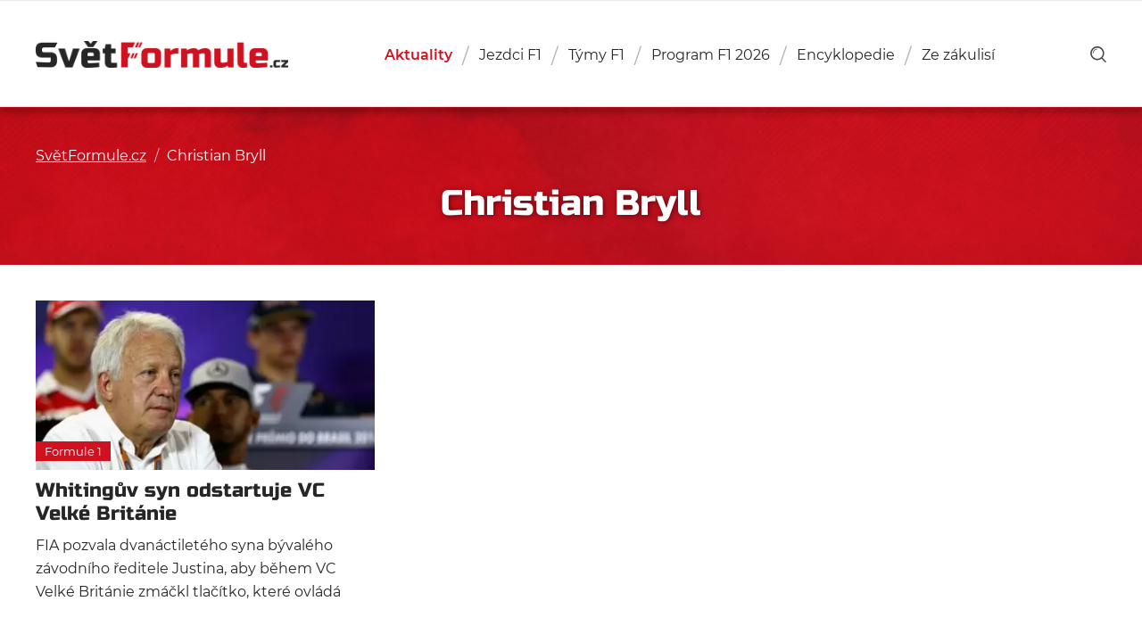

--- FILE ---
content_type: text/html; charset=UTF-8
request_url: https://svetformule.cz/tag/christian-bryll/
body_size: 9450
content:

<!DOCTYPE html>

<html id="document" class="no-js" lang="cs">
	<head>
		<meta http-equiv="Content-Type" content="text/html; charset=UTF-8">
		<meta http-equiv="X-UA-Compatible" content="IE=edge">

		<meta name="viewport" content="width=device-width, initial-scale=1.0">
		<meta name="author" content="SvětFormule.cz | https://svetformule.cz">

		<meta http-equiv="x-dns-prefetch-control" content="on">
		<link rel="dns-prefetch" href="//youtube.com" />
		<link rel="dns-prefetch" href="//platform.twitter.com" />

		<link rel="apple-touch-icon" sizes="180x180" href="https://svetformule.cz/wp-content/themes/svetformule/apple-touch-icon.png">
		<link rel="icon" type="image/png" sizes="32x32" href="https://svetformule.cz/wp-content/themes/svetformule/favicon-32x32.png">
		<link rel="icon" type="image/png" sizes="16x16" href="https://svetformule.cz/wp-content/themes/svetformule/favicon-16x16.png">
		<link rel="mask-icon" href="https://svetformule.cz/wp-content/themes/svetformule/safari-pinned-tab.svg">
		<meta name="msapplication-TileColor" content="#ffffff">
		<meta name="theme-color" content="#ffffff">

		
		<script>
			var url = new URL(window.location.href);
			var hasUtm = url.searchParams.get('utm_source') === 'www.seznam.cz';
			if (hasUtm) window.sessionStorage.setItem('utmSeznam', window.location.search + '');
			if (window.sessionStorage.getItem('utmSeznam')) document.documentElement.classList.add('utm-seznam');
		</script>

		<script async src="https://pagead2.googlesyndication.com/pagead/js/adsbygoogle.js?client=ca-pub-2586838542912586" crossorigin="anonymous"></script>
<script data-minify="1" src="https://svetformule.cz/wp-content/cache/min/1/static/js/ssp.js?ver=1763536026"></script>

<meta name="seznam-wmt" content="TjQQCSXdRJe8i0V7fOhIwMYK6atgUVhZ" /><script>document.documentElement.classList.remove("no-js");</script>
			<link rel="preload" as="font" type="font/woff2" href="https://svetformule.cz/wp-content/themes/svetformule/fonts/montserrat/Montserrat-Italic.woff2" crossorigin="crossorigin">
			<link rel="preload" as="font" type="font/woff2" href="https://svetformule.cz/wp-content/themes/svetformule/fonts/montserrat/Montserrat-Regular.woff2" crossorigin="crossorigin">
			<link rel="preload" as="font" type="font/woff2" href="https://svetformule.cz/wp-content/themes/svetformule/fonts/montserrat/Montserrat-SemiBold.woff2" crossorigin="crossorigin">
			<link rel="preload" as="font" type="font/woff2" href="https://svetformule.cz/wp-content/themes/svetformule/fonts/russo-one/russo-one-v6-latin-ext-regular.woff2" crossorigin="crossorigin">
		<meta name='robots' content='index, follow, max-image-preview:large, max-snippet:-1, max-video-preview:-1' />

<!-- Google Tag Manager for WordPress by gtm4wp.com -->
<script data-cfasync="false" data-pagespeed-no-defer>
	var gtm4wp_datalayer_name = "dataLayer";
	var dataLayer = dataLayer || [];
</script>
<!-- End Google Tag Manager for WordPress by gtm4wp.com -->
	<!-- This site is optimized with the Yoast SEO Premium plugin v26.7 (Yoast SEO v26.7) - https://yoast.com/wordpress/plugins/seo/ -->
	<title>Christian Bryll Archivy - SvětFormule.cz</title>
	<link rel="canonical" href="https://svetformule.cz/tag/christian-bryll/" />
	<meta property="og:locale" content="cs_CZ" />
	<meta property="og:type" content="article" />
	<meta property="og:title" content="Christian Bryll Archivy" />
	<meta property="og:url" content="https://svetformule.cz/tag/christian-bryll/" />
	<meta property="og:site_name" content="SvětFormule.cz" />
	<meta property="og:image" content="https://svetformule.cz/wp-content/uploads/2025/08/svetformule-neutral.png" />
	<meta property="og:image:width" content="1536" />
	<meta property="og:image:height" content="1024" />
	<meta property="og:image:type" content="image/png" />
	<meta name="twitter:card" content="summary_large_image" />
	<meta name="twitter:site" content="@svetformule" />
	<script type="application/ld+json" class="yoast-schema-graph">{"@context":"https://schema.org","@graph":[{"@type":"CollectionPage","@id":"https://svetformule.cz/tag/christian-bryll/","url":"https://svetformule.cz/tag/christian-bryll/","name":"Christian Bryll Archivy - SvětFormule.cz","isPartOf":{"@id":"https://svetformule.cz/#website"},"primaryImageOfPage":{"@id":"https://svetformule.cz/tag/christian-bryll/#primaryimage"},"image":{"@id":"https://svetformule.cz/tag/christian-bryll/#primaryimage"},"thumbnailUrl":"https://svetformule.cz/wp-content/uploads/2019/03/1281bee6-e538-40e4-8bfd-590245c6d46d.jpeg","breadcrumb":{"@id":"https://svetformule.cz/tag/christian-bryll/#breadcrumb"},"inLanguage":"cs"},{"@type":"ImageObject","inLanguage":"cs","@id":"https://svetformule.cz/tag/christian-bryll/#primaryimage","url":"https://svetformule.cz/wp-content/uploads/2019/03/1281bee6-e538-40e4-8bfd-590245c6d46d.jpeg","contentUrl":"https://svetformule.cz/wp-content/uploads/2019/03/1281bee6-e538-40e4-8bfd-590245c6d46d.jpeg","width":1600,"height":900,"caption":"f1_whiting_fia"},{"@type":"BreadcrumbList","@id":"https://svetformule.cz/tag/christian-bryll/#breadcrumb","itemListElement":[{"@type":"ListItem","position":1,"name":"SvětFormule.cz","item":"https://svetformule.cz/"},{"@type":"ListItem","position":2,"name":"Christian Bryll"}]},{"@type":"WebSite","@id":"https://svetformule.cz/#website","url":"https://svetformule.cz/","name":"SvětFormule.cz","description":"","publisher":{"@id":"https://svetformule.cz/#organization"},"alternateName":"SF","potentialAction":[{"@type":"SearchAction","target":{"@type":"EntryPoint","urlTemplate":"https://svetformule.cz/?s={search_term_string}"},"query-input":{"@type":"PropertyValueSpecification","valueRequired":true,"valueName":"search_term_string"}}],"inLanguage":"cs"},{"@type":"Organization","@id":"https://svetformule.cz/#organization","name":"SvětFormule","alternateName":"SF","url":"https://svetformule.cz/","logo":{"@type":"ImageObject","inLanguage":"cs","@id":"https://svetformule.cz/#/schema/logo/image/","url":"https://svetformule.cz/wp-content/uploads/2019/03/svet-formule-logo.jpg","contentUrl":"https://svetformule.cz/wp-content/uploads/2019/03/svet-formule-logo.jpg","width":900,"height":600,"caption":"SvětFormule"},"image":{"@id":"https://svetformule.cz/#/schema/logo/image/"},"sameAs":["https://www.facebook.com/svetformule","https://x.com/svetformule","https://www.instagram.com/svetformule/","https://www.youtube.com/@svetformuletv4840","https://www.tiktok.com/@svetformule","https://www.threads.com/@svetformule","https://www.linkedin.com/company/svet-formule"],"description":"Od roku 1993 tvoříme audiovizuální díla pro televizní společnosi v České republice a stránky. SvětFormule.cz provozujeme od roku 2000.","email":"josef.vitak@for-tv.cz","telephone":"+420603842431","legalName":"FORTV s.r.o.","foundingDate":"2012-12-11","vatID":"CZ29137462","taxID":"29137462","numberOfEmployees":{"@type":"QuantitativeValue","minValue":"1","maxValue":"10"},"publishingPrinciples":"https://svetformule.cz/zasady-publikovani/","ownershipFundingInfo":"https://svetformule.cz/redakce/","ethicsPolicy":"https://svetformule.cz/zasady-publikovani/"}]}</script>
	<!-- / Yoast SEO Premium plugin. -->


<link rel="alternate" type="application/rss+xml" title="SvětFormule.cz &raquo; RSS zdroj" href="https://svetformule.cz/feed/" />
<link rel="alternate" type="application/rss+xml" title="SvětFormule.cz &raquo; RSS komentářů" href="https://svetformule.cz/comments/feed/" />
<link rel="alternate" type="application/rss+xml" title="SvětFormule.cz &raquo; RSS pro štítek Christian Bryll" href="https://svetformule.cz/tag/christian-bryll/feed/" />
<style id='wp-img-auto-sizes-contain-inline-css' type='text/css'>
img:is([sizes=auto i],[sizes^="auto," i]){contain-intrinsic-size:3000px 1500px}
/*# sourceURL=wp-img-auto-sizes-contain-inline-css */
</style>
<style id='classic-theme-styles-inline-css' type='text/css'>
/*! This file is auto-generated */
.wp-block-button__link{color:#fff;background-color:#32373c;border-radius:9999px;box-shadow:none;text-decoration:none;padding:calc(.667em + 2px) calc(1.333em + 2px);font-size:1.125em}.wp-block-file__button{background:#32373c;color:#fff;text-decoration:none}
/*# sourceURL=/wp-includes/css/classic-themes.min.css */
</style>
<link rel='stylesheet' id='dsprime_normalize-css' href='https://svetformule.cz/wp-content/themes/svetformule/css/libs/normalize.min.css' type='text/css' media='all' />
<link rel='stylesheet' id='dsprime_fancybox-css' href='https://svetformule.cz/wp-content/themes/svetformule/css/libs/jquery.fancybox.min.css' type='text/css' media='all' />
<link data-minify="1" rel='stylesheet' id='dsprime_layout-css' href='https://svetformule.cz/wp-content/cache/min/1/wp-content/themes/svetformule/css/layout.css?ver=1763536025' type='text/css' media='all' />
<script type="text/javascript" src="https://svetformule.cz/wp-includes/js/jquery/jquery.min.js?ver=3.7.1" id="jquery-core-js"></script>
<script type="text/javascript" src="https://svetformule.cz/wp-includes/js/jquery/jquery-migrate.min.js?ver=3.4.1" id="jquery-migrate-js"></script>

<!-- Google Tag Manager for WordPress by gtm4wp.com -->
<!-- GTM Container placement set to automatic -->
<script data-cfasync="false" data-pagespeed-no-defer>
	var dataLayer_content = {"pageTitle":"Christian Bryll Archivy - SvětFormule.cz","pagePostType":"post","pagePostType2":"tag-post"};
	dataLayer.push( dataLayer_content );
</script>
<script data-cfasync="false" data-pagespeed-no-defer>
(function(w,d,s,l,i){w[l]=w[l]||[];w[l].push({'gtm.start':
new Date().getTime(),event:'gtm.js'});var f=d.getElementsByTagName(s)[0],
j=d.createElement(s),dl=l!='dataLayer'?'&l='+l:'';j.async=true;j.src=
'//www.googletagmanager.com/gtm.js?id='+i+dl;f.parentNode.insertBefore(j,f);
})(window,document,'script','dataLayer','GTM-5FMPVBHT');
</script>
<!-- End Google Tag Manager for WordPress by gtm4wp.com -->	<style id='global-styles-inline-css' type='text/css'>
:root{--wp--preset--aspect-ratio--square: 1;--wp--preset--aspect-ratio--4-3: 4/3;--wp--preset--aspect-ratio--3-4: 3/4;--wp--preset--aspect-ratio--3-2: 3/2;--wp--preset--aspect-ratio--2-3: 2/3;--wp--preset--aspect-ratio--16-9: 16/9;--wp--preset--aspect-ratio--9-16: 9/16;--wp--preset--color--black: #000000;--wp--preset--color--cyan-bluish-gray: #abb8c3;--wp--preset--color--white: #ffffff;--wp--preset--color--pale-pink: #f78da7;--wp--preset--color--vivid-red: #cf2e2e;--wp--preset--color--luminous-vivid-orange: #ff6900;--wp--preset--color--luminous-vivid-amber: #fcb900;--wp--preset--color--light-green-cyan: #7bdcb5;--wp--preset--color--vivid-green-cyan: #00d084;--wp--preset--color--pale-cyan-blue: #8ed1fc;--wp--preset--color--vivid-cyan-blue: #0693e3;--wp--preset--color--vivid-purple: #9b51e0;--wp--preset--gradient--vivid-cyan-blue-to-vivid-purple: linear-gradient(135deg,rgb(6,147,227) 0%,rgb(155,81,224) 100%);--wp--preset--gradient--light-green-cyan-to-vivid-green-cyan: linear-gradient(135deg,rgb(122,220,180) 0%,rgb(0,208,130) 100%);--wp--preset--gradient--luminous-vivid-amber-to-luminous-vivid-orange: linear-gradient(135deg,rgb(252,185,0) 0%,rgb(255,105,0) 100%);--wp--preset--gradient--luminous-vivid-orange-to-vivid-red: linear-gradient(135deg,rgb(255,105,0) 0%,rgb(207,46,46) 100%);--wp--preset--gradient--very-light-gray-to-cyan-bluish-gray: linear-gradient(135deg,rgb(238,238,238) 0%,rgb(169,184,195) 100%);--wp--preset--gradient--cool-to-warm-spectrum: linear-gradient(135deg,rgb(74,234,220) 0%,rgb(151,120,209) 20%,rgb(207,42,186) 40%,rgb(238,44,130) 60%,rgb(251,105,98) 80%,rgb(254,248,76) 100%);--wp--preset--gradient--blush-light-purple: linear-gradient(135deg,rgb(255,206,236) 0%,rgb(152,150,240) 100%);--wp--preset--gradient--blush-bordeaux: linear-gradient(135deg,rgb(254,205,165) 0%,rgb(254,45,45) 50%,rgb(107,0,62) 100%);--wp--preset--gradient--luminous-dusk: linear-gradient(135deg,rgb(255,203,112) 0%,rgb(199,81,192) 50%,rgb(65,88,208) 100%);--wp--preset--gradient--pale-ocean: linear-gradient(135deg,rgb(255,245,203) 0%,rgb(182,227,212) 50%,rgb(51,167,181) 100%);--wp--preset--gradient--electric-grass: linear-gradient(135deg,rgb(202,248,128) 0%,rgb(113,206,126) 100%);--wp--preset--gradient--midnight: linear-gradient(135deg,rgb(2,3,129) 0%,rgb(40,116,252) 100%);--wp--preset--font-size--small: 13px;--wp--preset--font-size--medium: 20px;--wp--preset--font-size--large: 36px;--wp--preset--font-size--x-large: 42px;--wp--preset--spacing--20: 0.44rem;--wp--preset--spacing--30: 0.67rem;--wp--preset--spacing--40: 1rem;--wp--preset--spacing--50: 1.5rem;--wp--preset--spacing--60: 2.25rem;--wp--preset--spacing--70: 3.38rem;--wp--preset--spacing--80: 5.06rem;--wp--preset--shadow--natural: 6px 6px 9px rgba(0, 0, 0, 0.2);--wp--preset--shadow--deep: 12px 12px 50px rgba(0, 0, 0, 0.4);--wp--preset--shadow--sharp: 6px 6px 0px rgba(0, 0, 0, 0.2);--wp--preset--shadow--outlined: 6px 6px 0px -3px rgb(255, 255, 255), 6px 6px rgb(0, 0, 0);--wp--preset--shadow--crisp: 6px 6px 0px rgb(0, 0, 0);}:where(.is-layout-flex){gap: 0.5em;}:where(.is-layout-grid){gap: 0.5em;}body .is-layout-flex{display: flex;}.is-layout-flex{flex-wrap: wrap;align-items: center;}.is-layout-flex > :is(*, div){margin: 0;}body .is-layout-grid{display: grid;}.is-layout-grid > :is(*, div){margin: 0;}:where(.wp-block-columns.is-layout-flex){gap: 2em;}:where(.wp-block-columns.is-layout-grid){gap: 2em;}:where(.wp-block-post-template.is-layout-flex){gap: 1.25em;}:where(.wp-block-post-template.is-layout-grid){gap: 1.25em;}.has-black-color{color: var(--wp--preset--color--black) !important;}.has-cyan-bluish-gray-color{color: var(--wp--preset--color--cyan-bluish-gray) !important;}.has-white-color{color: var(--wp--preset--color--white) !important;}.has-pale-pink-color{color: var(--wp--preset--color--pale-pink) !important;}.has-vivid-red-color{color: var(--wp--preset--color--vivid-red) !important;}.has-luminous-vivid-orange-color{color: var(--wp--preset--color--luminous-vivid-orange) !important;}.has-luminous-vivid-amber-color{color: var(--wp--preset--color--luminous-vivid-amber) !important;}.has-light-green-cyan-color{color: var(--wp--preset--color--light-green-cyan) !important;}.has-vivid-green-cyan-color{color: var(--wp--preset--color--vivid-green-cyan) !important;}.has-pale-cyan-blue-color{color: var(--wp--preset--color--pale-cyan-blue) !important;}.has-vivid-cyan-blue-color{color: var(--wp--preset--color--vivid-cyan-blue) !important;}.has-vivid-purple-color{color: var(--wp--preset--color--vivid-purple) !important;}.has-black-background-color{background-color: var(--wp--preset--color--black) !important;}.has-cyan-bluish-gray-background-color{background-color: var(--wp--preset--color--cyan-bluish-gray) !important;}.has-white-background-color{background-color: var(--wp--preset--color--white) !important;}.has-pale-pink-background-color{background-color: var(--wp--preset--color--pale-pink) !important;}.has-vivid-red-background-color{background-color: var(--wp--preset--color--vivid-red) !important;}.has-luminous-vivid-orange-background-color{background-color: var(--wp--preset--color--luminous-vivid-orange) !important;}.has-luminous-vivid-amber-background-color{background-color: var(--wp--preset--color--luminous-vivid-amber) !important;}.has-light-green-cyan-background-color{background-color: var(--wp--preset--color--light-green-cyan) !important;}.has-vivid-green-cyan-background-color{background-color: var(--wp--preset--color--vivid-green-cyan) !important;}.has-pale-cyan-blue-background-color{background-color: var(--wp--preset--color--pale-cyan-blue) !important;}.has-vivid-cyan-blue-background-color{background-color: var(--wp--preset--color--vivid-cyan-blue) !important;}.has-vivid-purple-background-color{background-color: var(--wp--preset--color--vivid-purple) !important;}.has-black-border-color{border-color: var(--wp--preset--color--black) !important;}.has-cyan-bluish-gray-border-color{border-color: var(--wp--preset--color--cyan-bluish-gray) !important;}.has-white-border-color{border-color: var(--wp--preset--color--white) !important;}.has-pale-pink-border-color{border-color: var(--wp--preset--color--pale-pink) !important;}.has-vivid-red-border-color{border-color: var(--wp--preset--color--vivid-red) !important;}.has-luminous-vivid-orange-border-color{border-color: var(--wp--preset--color--luminous-vivid-orange) !important;}.has-luminous-vivid-amber-border-color{border-color: var(--wp--preset--color--luminous-vivid-amber) !important;}.has-light-green-cyan-border-color{border-color: var(--wp--preset--color--light-green-cyan) !important;}.has-vivid-green-cyan-border-color{border-color: var(--wp--preset--color--vivid-green-cyan) !important;}.has-pale-cyan-blue-border-color{border-color: var(--wp--preset--color--pale-cyan-blue) !important;}.has-vivid-cyan-blue-border-color{border-color: var(--wp--preset--color--vivid-cyan-blue) !important;}.has-vivid-purple-border-color{border-color: var(--wp--preset--color--vivid-purple) !important;}.has-vivid-cyan-blue-to-vivid-purple-gradient-background{background: var(--wp--preset--gradient--vivid-cyan-blue-to-vivid-purple) !important;}.has-light-green-cyan-to-vivid-green-cyan-gradient-background{background: var(--wp--preset--gradient--light-green-cyan-to-vivid-green-cyan) !important;}.has-luminous-vivid-amber-to-luminous-vivid-orange-gradient-background{background: var(--wp--preset--gradient--luminous-vivid-amber-to-luminous-vivid-orange) !important;}.has-luminous-vivid-orange-to-vivid-red-gradient-background{background: var(--wp--preset--gradient--luminous-vivid-orange-to-vivid-red) !important;}.has-very-light-gray-to-cyan-bluish-gray-gradient-background{background: var(--wp--preset--gradient--very-light-gray-to-cyan-bluish-gray) !important;}.has-cool-to-warm-spectrum-gradient-background{background: var(--wp--preset--gradient--cool-to-warm-spectrum) !important;}.has-blush-light-purple-gradient-background{background: var(--wp--preset--gradient--blush-light-purple) !important;}.has-blush-bordeaux-gradient-background{background: var(--wp--preset--gradient--blush-bordeaux) !important;}.has-luminous-dusk-gradient-background{background: var(--wp--preset--gradient--luminous-dusk) !important;}.has-pale-ocean-gradient-background{background: var(--wp--preset--gradient--pale-ocean) !important;}.has-electric-grass-gradient-background{background: var(--wp--preset--gradient--electric-grass) !important;}.has-midnight-gradient-background{background: var(--wp--preset--gradient--midnight) !important;}.has-small-font-size{font-size: var(--wp--preset--font-size--small) !important;}.has-medium-font-size{font-size: var(--wp--preset--font-size--medium) !important;}.has-large-font-size{font-size: var(--wp--preset--font-size--large) !important;}.has-x-large-font-size{font-size: var(--wp--preset--font-size--x-large) !important;}
/*# sourceURL=global-styles-inline-css */
</style>
<meta name="generator" content="WP Rocket 3.20.1.2" data-wpr-features="wpr_minify_js wpr_image_dimensions wpr_minify_css wpr_preload_links wpr_desktop" /></head>

	<body id="page-14120" class="archive tag tag-christian-bryll tag-473 wp-theme-svetformule">
		
		<div data-rocket-location-hash="dfe83b150c2d3c95efb587ee20a9f324" class="header-wrapper">
			
			<header data-rocket-location-hash="47466ce77bc147fda75180113efa59e7" role="banner">
				<div data-rocket-location-hash="b0decea2164ab8d42ef862e21b88ec8e" class="container row row-center">
					<div class="row row-justify-space row-align-center">
						<div class="logo">
							<a href="https://svetformule.cz">
								<img width="642" height="68" src="https://svetformule.cz/wp-content/uploads/2019/01/logo.png" title="SvětFormule.cz" alt="SvětFormule.cz"/>SvětFormule.cz							</a>           
						</div>

						<nav class="nav-main js-nav-hidden" role="navigation">
    <ul id="menu-hlavni-menu" class="main-menu row"><li id="menu-item-54000" class="menu-item menu-item-type-post_type menu-item-object-page current_page_parent menu-item-54000"><a href="https://svetformule.cz/aktualni-clanky/">Aktuality</a></li>
<li id="menu-item-66220" class="menu-item menu-item-type-post_type menu-item-object-page menu-item-66220"><a href="https://svetformule.cz/poradi-jezdcu/">Jezdci F1</a></li>
<li id="menu-item-66221" class="menu-item menu-item-type-post_type menu-item-object-page menu-item-66221"><a href="https://svetformule.cz/poradi-tymu/">Týmy F1</a></li>
<li id="menu-item-72822" class="menu-item-object-calendar menu-item menu-item-type-taxonomy menu-item-object-sezony menu-item-72822"><a href="https://svetformule.cz/sezony/sezona-2026/">Program F1 2026</a></li>
<li id="menu-item-58365" class="menu-item menu-item-type-post_type menu-item-object-page menu-item-has-children menu-item-58365"><a href="https://svetformule.cz/encyklopedie/">Encyklopedie</a>
<ul class="sub-menu">
	<li id="menu-item-66205" class="menu-item menu-item-type-post_type_archive menu-item-object-jezdci menu-item-66205"><a href="https://svetformule.cz/jezdci/">Jezdci</a></li>
	<li id="menu-item-66206" class="menu-item menu-item-type-post_type_archive menu-item-object-tymy menu-item-66206"><a href="https://svetformule.cz/tymy/">Týmy</a></li>
	<li id="menu-item-66207" class="menu-item menu-item-type-post_type_archive menu-item-object-okruhy menu-item-66207"><a href="https://svetformule.cz/okruhy/">Okruhy</a></li>
	<li id="menu-item-66208" class="menu-item menu-item-type-post_type_archive menu-item-object-pneumatiky menu-item-66208"><a href="https://svetformule.cz/pneumatiky/">Pneumatiky</a></li>
	<li id="menu-item-66209" class="menu-item menu-item-type-custom menu-item-object-custom menu-item-66209"><a href="/sezony/">Sezóny</a></li>
</ul>
</li>
<li id="menu-item-40152" class="menu-item menu-item-type-taxonomy menu-item-object-category menu-item-has-children menu-item-40152"><a href="https://svetformule.cz/kategorie/ze-zakulisi/">Ze zákulisí</a>
<ul class="sub-menu">
	<li id="menu-item-67168" class="menu-item menu-item-type-post_type menu-item-object-page menu-item-67168"><a href="https://svetformule.cz/formule-1-zakladni-pravidla-a-vysvetleni/">Manuál F1</a></li>
	<li id="menu-item-59259" class="menu-item menu-item-type-custom menu-item-object-custom menu-item-59259"><a href="https://svetformule.cz/tag/komentar/">Komentáře</a></li>
	<li id="menu-item-59261" class="menu-item menu-item-type-custom menu-item-object-custom menu-item-59261"><a href="https://svetformule.cz/tag/rozhovor/">Rozhovory</a></li>
	<li id="menu-item-59262" class="menu-item menu-item-type-custom menu-item-object-custom menu-item-59262"><a href="https://svetformule.cz/tag/recenze/">Recenze</a></li>
	<li id="menu-item-59263" class="menu-item menu-item-type-custom menu-item-object-custom menu-item-59263"><a href="https://svetformule.cz/tag/racing-journal/">Racing Journal</a></li>
	<li id="menu-item-59264" class="menu-item menu-item-type-custom menu-item-object-custom menu-item-59264"><a href="https://svetformule.cz/tag/serial/">Seriály</a></li>
</ul>
</li>
</ul></nav>
<div class="tools">
	<div data-rocket-location-hash="734a8937d72eca0c145b5ad04934e954" class="row row-align-center">
	    <a href="https://svetformule.cz?s" class="search-button" role="link" aria-label="show search">
			<svg xmlns="http://www.w3.org/2000/svg" viewBox="0 0 73.69 74.94">
				<path d="M10.85 32.15h3.22a18.11 18.11 0 0 1 18.08-18.09v-3.22a21.33 21.33 0 0 0-21.3 21.31z"/>
				<path d="M72.75 69.43L56.47 53.16a32.26 32.26 0 1 0-4.69 4.43L68.19 74a3.22 3.22 0 1 0 4.56-4.56zM6.45 32.16a25.71 25.71 0 1 1 25.7 25.69 25.75 25.75 0 0 1-25.7-25.69z"/>
			</svg>
		</a>

	    <button class="nav-btn js-nav-show" role="button" aria-label="show/close navigation">Menu<span></span></button>
	</div>
</div>					</div>
				</div>
			</header>
		</div>
<main data-rocket-location-hash="04cca45d24ac4014683ec30774aa853d" class="content" role="main">
	<div data-rocket-location-hash="1c743b11ea31fcd96e96d91bfc0e3e1a" class="intro-title">
		<div data-rocket-location-hash="c2b2a1461d8b94e639cd80a05325878c" class="container">

			<div class="breadcrumbs"><span><span><a href="https://svetformule.cz/">SvětFormule.cz</a></span> <span class="separator">/</span> <span class="breadcrumb_last" aria-current="page">Christian Bryll</span></span></div>
			<h1>Christian Bryll</h1>

		</div>
	</div>

	
	<div data-rocket-location-hash="24ef883e372c5e75bb08f977783ef9ce" class="content-wrapper">
		
		<div data-rocket-location-hash="e6eb6fcccd8ab4e0754c54f80a5d14c0" class="container">
			<div class="loop-wrapper infinite-wrapper row row-justify-space">
				<article class="infinite-item">
    <a href="https://svetformule.cz/whitinguv-syn-odstartuje-vc-velke-britanie/">
        <div class="article-image">
                                    <noscript>
                            <img src="https://svetformule.cz/wp-content/uploads/2019/03/1281bee6-e538-40e4-8bfd-590245c6d46d-800x400.jpeg" alt="Whitingův syn odstartuje VC Velké Británie">
                        </noscript>

                        <picture>
                            <img class="lazyload" src="https://svetformule.cz/wp-content/uploads/2019/03/1281bee6-e538-40e4-8bfd-590245c6d46d-30x15.jpeg" data-src="https://svetformule.cz/wp-content/uploads/2019/03/1281bee6-e538-40e4-8bfd-590245c6d46d-400x200.jpeg" data-srcset="https://svetformule.cz/wp-content/uploads/2019/03/1281bee6-e538-40e4-8bfd-590245c6d46d-400x200.jpeg, https://svetformule.cz/wp-content/uploads/2019/03/1281bee6-e538-40e4-8bfd-590245c6d46d-800x400.jpeg 2x" alt="Whitingův syn odstartuje VC Velké Británie">
                        </picture>
                    
            <div class="article-category">
                <span class="cat-slug cat-slug-formule-1">Formule 1</span>            </div>
        </div>

                            <h2>Whitingův syn odstartuje VC Velké Británie</h2>

                    <p>FIA pozvala dvanáctiletého syna bývalého závodního ředitele Justina, aby během VC Velké Británie zmáčkl tlačítko, které ovládá startovací světla.</p>
                    </a>
</article>			</div>

			
<div class="pagination" role="navigation">
    <div class="pagination-status">
        <p class="infinite-scroll-request">Načítám další články...</p>
        <p class="infinite-scroll-last">Toť vše.</p>
        <p class="infinite-scroll-error">Toť vše.</p>
    </div>

    <div class="pagination-load">
            </div>
</div>		</div>
			
			</div>
</main>

        
                
        <footer data-rocket-location-hash="51846ad56e9641636bd1b4399109c5f9" role="contentinfo">
            <div data-rocket-location-hash="aa7f355137bb3fda0b598dd4367cf35b" class="container row row-justify-space row-align-center">
                <div class="row row-align-center">
                    
                    <noscript>
                        <img src="https://svetformule.cz/wp-content/uploads/2019/01/logo-footer.png" width="122" height="66" alt="logo-footer">
                    </noscript>

                    <picture>
                        <img class="lazyload" src="https://svetformule.cz/wp-content/uploads/2019/01/logo-footer.png" data-src="https://svetformule.cz/wp-content/uploads/2019/01/logo-footer.png" alt="logo-footer">
                    </picture>
                    
                    <div class="footer-copyright">
                        <span>Všechna práva vyhrazena <span></span>© FORTV s.r.o. 1999 - 2026</span><br>

                        <span><strong>E-mail:</strong> info [at] svetformule [dot] cz</span>
                    </div>
                </div>

                <nav class="nav-footer" role="navigation">
                    <ul id="menu-menu-paticky" class="footer-menu row"><li id="menu-item-925" class="menu-item menu-item-type-post_type menu-item-object-page menu-item-925"><a href="https://svetformule.cz/historie-stranek/">Historie Svět Formule</a></li>
<li id="menu-item-715" class="menu-item menu-item-type-post_type menu-item-object-page menu-item-715"><a href="https://svetformule.cz/redakce/">Redakce</a></li>
<li id="menu-item-44579" class="menu-item menu-item-type-post_type menu-item-object-page menu-item-44579"><a href="https://svetformule.cz/spoluprace/">Spolupráce</a></li>
<li id="menu-item-448" class="link-utm-remove menu-item menu-item-type-custom menu-item-object-custom menu-item-448"><a target="_blank" href="https://www.facebook.com/svetformule/">Facebook</a></li>
<li id="menu-item-960" class="link-utm-remove menu-item menu-item-type-custom menu-item-object-custom menu-item-960"><a target="_blank" href="https://www.youtube.com/channel/UCiI_piSlrbph0-Y2f1eZIFQ">Youtube</a></li>
</ul>                </nav>
            </div>
        </footer>

        <div data-rocket-location-hash="8f3e5be7cfa6985785f201f7c898ce61" class="scripts">
            <script type="speculationrules">
{"prefetch":[{"source":"document","where":{"and":[{"href_matches":"/*"},{"not":{"href_matches":["/wp-*.php","/wp-admin/*","/wp-content/uploads/*","/wp-content/*","/wp-content/plugins/*","/wp-content/themes/svetformule/*","/*\\?(.+)"]}},{"not":{"selector_matches":"a[rel~=\"nofollow\"]"}},{"not":{"selector_matches":".no-prefetch, .no-prefetch a"}}]},"eagerness":"conservative"}]}
</script>
<script type="text/javascript" id="rocket-browser-checker-js-after">
/* <![CDATA[ */
"use strict";var _createClass=function(){function defineProperties(target,props){for(var i=0;i<props.length;i++){var descriptor=props[i];descriptor.enumerable=descriptor.enumerable||!1,descriptor.configurable=!0,"value"in descriptor&&(descriptor.writable=!0),Object.defineProperty(target,descriptor.key,descriptor)}}return function(Constructor,protoProps,staticProps){return protoProps&&defineProperties(Constructor.prototype,protoProps),staticProps&&defineProperties(Constructor,staticProps),Constructor}}();function _classCallCheck(instance,Constructor){if(!(instance instanceof Constructor))throw new TypeError("Cannot call a class as a function")}var RocketBrowserCompatibilityChecker=function(){function RocketBrowserCompatibilityChecker(options){_classCallCheck(this,RocketBrowserCompatibilityChecker),this.passiveSupported=!1,this._checkPassiveOption(this),this.options=!!this.passiveSupported&&options}return _createClass(RocketBrowserCompatibilityChecker,[{key:"_checkPassiveOption",value:function(self){try{var options={get passive(){return!(self.passiveSupported=!0)}};window.addEventListener("test",null,options),window.removeEventListener("test",null,options)}catch(err){self.passiveSupported=!1}}},{key:"initRequestIdleCallback",value:function(){!1 in window&&(window.requestIdleCallback=function(cb){var start=Date.now();return setTimeout(function(){cb({didTimeout:!1,timeRemaining:function(){return Math.max(0,50-(Date.now()-start))}})},1)}),!1 in window&&(window.cancelIdleCallback=function(id){return clearTimeout(id)})}},{key:"isDataSaverModeOn",value:function(){return"connection"in navigator&&!0===navigator.connection.saveData}},{key:"supportsLinkPrefetch",value:function(){var elem=document.createElement("link");return elem.relList&&elem.relList.supports&&elem.relList.supports("prefetch")&&window.IntersectionObserver&&"isIntersecting"in IntersectionObserverEntry.prototype}},{key:"isSlowConnection",value:function(){return"connection"in navigator&&"effectiveType"in navigator.connection&&("2g"===navigator.connection.effectiveType||"slow-2g"===navigator.connection.effectiveType)}}]),RocketBrowserCompatibilityChecker}();
//# sourceURL=rocket-browser-checker-js-after
/* ]]> */
</script>
<script type="text/javascript" id="rocket-preload-links-js-extra">
/* <![CDATA[ */
var RocketPreloadLinksConfig = {"excludeUris":"/wp-content/themes/svetformule/feed-centrum.xml/|/(?:.+/)?feed(?:/(?:.+/?)?)?$|/(?:.+/)?embed/|/(index.php/)?(.*)wp-json(/.*|$)|/refer/|/go/|/recommend/|/recommends/","usesTrailingSlash":"1","imageExt":"jpg|jpeg|gif|png|tiff|bmp|webp|avif|pdf|doc|docx|xls|xlsx|php","fileExt":"jpg|jpeg|gif|png|tiff|bmp|webp|avif|pdf|doc|docx|xls|xlsx|php|html|htm","siteUrl":"https://svetformule.cz","onHoverDelay":"100","rateThrottle":"3"};
//# sourceURL=rocket-preload-links-js-extra
/* ]]> */
</script>
<script type="text/javascript" id="rocket-preload-links-js-after">
/* <![CDATA[ */
(function() {
"use strict";var r="function"==typeof Symbol&&"symbol"==typeof Symbol.iterator?function(e){return typeof e}:function(e){return e&&"function"==typeof Symbol&&e.constructor===Symbol&&e!==Symbol.prototype?"symbol":typeof e},e=function(){function i(e,t){for(var n=0;n<t.length;n++){var i=t[n];i.enumerable=i.enumerable||!1,i.configurable=!0,"value"in i&&(i.writable=!0),Object.defineProperty(e,i.key,i)}}return function(e,t,n){return t&&i(e.prototype,t),n&&i(e,n),e}}();function i(e,t){if(!(e instanceof t))throw new TypeError("Cannot call a class as a function")}var t=function(){function n(e,t){i(this,n),this.browser=e,this.config=t,this.options=this.browser.options,this.prefetched=new Set,this.eventTime=null,this.threshold=1111,this.numOnHover=0}return e(n,[{key:"init",value:function(){!this.browser.supportsLinkPrefetch()||this.browser.isDataSaverModeOn()||this.browser.isSlowConnection()||(this.regex={excludeUris:RegExp(this.config.excludeUris,"i"),images:RegExp(".("+this.config.imageExt+")$","i"),fileExt:RegExp(".("+this.config.fileExt+")$","i")},this._initListeners(this))}},{key:"_initListeners",value:function(e){-1<this.config.onHoverDelay&&document.addEventListener("mouseover",e.listener.bind(e),e.listenerOptions),document.addEventListener("mousedown",e.listener.bind(e),e.listenerOptions),document.addEventListener("touchstart",e.listener.bind(e),e.listenerOptions)}},{key:"listener",value:function(e){var t=e.target.closest("a"),n=this._prepareUrl(t);if(null!==n)switch(e.type){case"mousedown":case"touchstart":this._addPrefetchLink(n);break;case"mouseover":this._earlyPrefetch(t,n,"mouseout")}}},{key:"_earlyPrefetch",value:function(t,e,n){var i=this,r=setTimeout(function(){if(r=null,0===i.numOnHover)setTimeout(function(){return i.numOnHover=0},1e3);else if(i.numOnHover>i.config.rateThrottle)return;i.numOnHover++,i._addPrefetchLink(e)},this.config.onHoverDelay);t.addEventListener(n,function e(){t.removeEventListener(n,e,{passive:!0}),null!==r&&(clearTimeout(r),r=null)},{passive:!0})}},{key:"_addPrefetchLink",value:function(i){return this.prefetched.add(i.href),new Promise(function(e,t){var n=document.createElement("link");n.rel="prefetch",n.href=i.href,n.onload=e,n.onerror=t,document.head.appendChild(n)}).catch(function(){})}},{key:"_prepareUrl",value:function(e){if(null===e||"object"!==(void 0===e?"undefined":r(e))||!1 in e||-1===["http:","https:"].indexOf(e.protocol))return null;var t=e.href.substring(0,this.config.siteUrl.length),n=this._getPathname(e.href,t),i={original:e.href,protocol:e.protocol,origin:t,pathname:n,href:t+n};return this._isLinkOk(i)?i:null}},{key:"_getPathname",value:function(e,t){var n=t?e.substring(this.config.siteUrl.length):e;return n.startsWith("/")||(n="/"+n),this._shouldAddTrailingSlash(n)?n+"/":n}},{key:"_shouldAddTrailingSlash",value:function(e){return this.config.usesTrailingSlash&&!e.endsWith("/")&&!this.regex.fileExt.test(e)}},{key:"_isLinkOk",value:function(e){return null!==e&&"object"===(void 0===e?"undefined":r(e))&&(!this.prefetched.has(e.href)&&e.origin===this.config.siteUrl&&-1===e.href.indexOf("?")&&-1===e.href.indexOf("#")&&!this.regex.excludeUris.test(e.href)&&!this.regex.images.test(e.href))}}],[{key:"run",value:function(){"undefined"!=typeof RocketPreloadLinksConfig&&new n(new RocketBrowserCompatibilityChecker({capture:!0,passive:!0}),RocketPreloadLinksConfig).init()}}]),n}();t.run();
}());

//# sourceURL=rocket-preload-links-js-after
/* ]]> */
</script>
<script type="text/javascript" src="https://svetformule.cz/wp-content/themes/svetformule/js/plugins/lazysizes/lazysizes.min.js" id="dsprime_lazysizes-js"></script>
<script type="text/javascript" src="https://svetformule.cz/wp-content/themes/svetformule/js/plugins/lazysizes/ls.print.min.js" id="dsprime_ls_print-js"></script>
<script type="text/javascript" src="https://svetformule.cz/wp-content/themes/svetformule/js/plugins/infinite-scroll.pkgd.min.js" id="dsprime_infinite_scroll-js"></script>
<script data-minify="1" type="text/javascript" src="https://svetformule.cz/wp-content/cache/min/1/wp-content/themes/svetformule/js/infinite-scroll.init.js?ver=1763536031" id="dsprime_infinite_scroll_init-js"></script>
<script type="text/javascript" src="https://svetformule.cz/wp-content/themes/svetformule/js/plugins/jquery.fancybox.min.js" id="dsprime_fancybox-js"></script>
<script data-minify="1" type="text/javascript" src="https://svetformule.cz/wp-content/cache/min/1/wp-content/themes/svetformule/js/plugins/jquery.hot.js?ver=1763536026" id="dsprime_hot-js"></script>
<script data-minify="1" type="text/javascript" src="https://svetformule.cz/wp-content/cache/min/1/wp-content/themes/svetformule/js/init.js?ver=1763536026" id="dsprime_init-js"></script>
        </div>
    <script>var rocket_beacon_data = {"ajax_url":"https:\/\/svetformule.cz\/wp-admin\/admin-ajax.php","nonce":"8cee530c57","url":"https:\/\/svetformule.cz\/tag\/christian-bryll","is_mobile":false,"width_threshold":1600,"height_threshold":700,"delay":500,"debug":null,"status":{"atf":true,"lrc":true,"preconnect_external_domain":true},"elements":"img, video, picture, p, main, div, li, svg, section, header, span","lrc_threshold":1800,"preconnect_external_domain_elements":["link","script","iframe"],"preconnect_external_domain_exclusions":["static.cloudflareinsights.com","rel=\"profile\"","rel=\"preconnect\"","rel=\"dns-prefetch\"","rel=\"icon\""]}</script><script data-name="wpr-wpr-beacon" src='https://svetformule.cz/wp-content/plugins/wp-rocket/assets/js/wpr-beacon.min.js' async></script></body>
</html>
<!-- This website is like a Rocket, isn't it? Performance optimized by WP Rocket. Learn more: https://wp-rocket.me -->

--- FILE ---
content_type: text/html; charset=utf-8
request_url: https://www.google.com/recaptcha/api2/aframe
body_size: 267
content:
<!DOCTYPE HTML><html><head><meta http-equiv="content-type" content="text/html; charset=UTF-8"></head><body><script nonce="cEQKMB08hQ7BQxc62yCnWA">/** Anti-fraud and anti-abuse applications only. See google.com/recaptcha */ try{var clients={'sodar':'https://pagead2.googlesyndication.com/pagead/sodar?'};window.addEventListener("message",function(a){try{if(a.source===window.parent){var b=JSON.parse(a.data);var c=clients[b['id']];if(c){var d=document.createElement('img');d.src=c+b['params']+'&rc='+(localStorage.getItem("rc::a")?sessionStorage.getItem("rc::b"):"");window.document.body.appendChild(d);sessionStorage.setItem("rc::e",parseInt(sessionStorage.getItem("rc::e")||0)+1);localStorage.setItem("rc::h",'1768814522804');}}}catch(b){}});window.parent.postMessage("_grecaptcha_ready", "*");}catch(b){}</script></body></html>